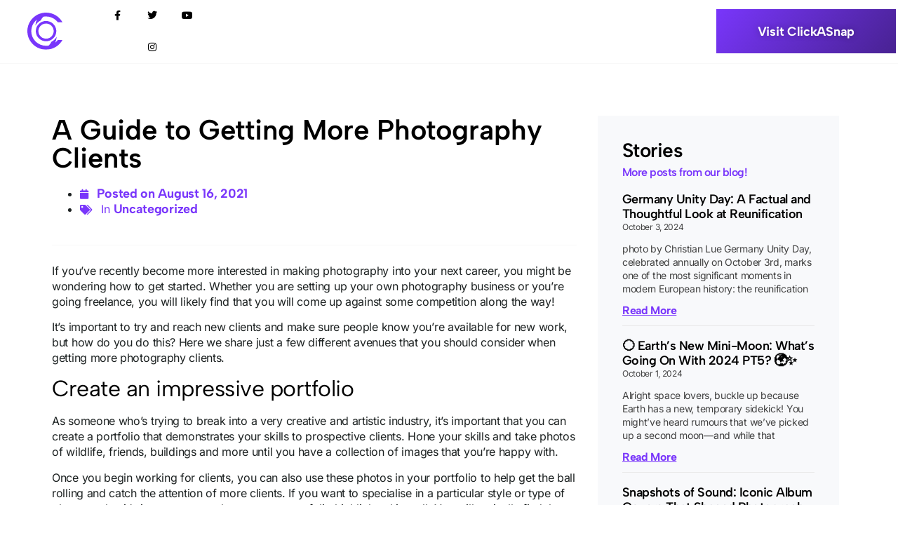

--- FILE ---
content_type: text/html; charset=UTF-8
request_url: https://blog.clickasnap.com/2021/08/16/a-guide-to-getting-more-photography-clients/
body_size: 16951
content:
<!doctype html>
<html lang="en-GB">
<head><style>img.lazy{min-height:1px}</style><link rel="preload" href="https://blog.clickasnap.com/wp-content/plugins/w3-total-cache/pub/js/lazyload.min.js" as="script">
	<meta charset="UTF-8">
		<meta name="viewport" content="width=device-width, initial-scale=1">
	<link rel="profile" href="https://gmpg.org/xfn/11">
	<meta name='robots' content='index, follow, max-image-preview:large, max-snippet:-1, max-video-preview:-1' />

	<!-- This site is optimized with the Yoast SEO Premium plugin v20.13 (Yoast SEO v24.5) - https://yoast.com/wordpress/plugins/seo/ -->
	<title>A Guide to Getting More Photography Clients - ClickASnap</title>
	<link rel="canonical" href="https://blog.clickasnap.com/2021/08/16/a-guide-to-getting-more-photography-clients/" />
	<meta property="og:locale" content="en_GB" />
	<meta property="og:type" content="article" />
	<meta property="og:title" content="A Guide to Getting More Photography Clients" />
	<meta property="og:description" content="If you’ve recently become more interested in making photography into your next career, you might be wondering how to get started. Whether you are setting up your own photography business or you’re going freelance, you will likely find that you will come up against some competition along the way! It’s important to try and reach [&hellip;]" />
	<meta property="og:url" content="https://blog.clickasnap.com/2021/08/16/a-guide-to-getting-more-photography-clients/" />
	<meta property="og:site_name" content="ClickASnap" />
	<meta property="article:published_time" content="2021-08-16T18:38:00+00:00" />
	<meta property="article:modified_time" content="2022-02-24T17:06:22+00:00" />
	<meta name="author" content="Clickasnap" />
	<meta name="twitter:card" content="summary_large_image" />
	<meta name="twitter:label1" content="Written by" />
	<meta name="twitter:data1" content="Clickasnap" />
	<meta name="twitter:label2" content="Estimated reading time" />
	<meta name="twitter:data2" content="3 minutes" />
	<script type="application/ld+json" class="yoast-schema-graph">{"@context":"https://schema.org","@graph":[{"@type":"Article","@id":"https://blog.clickasnap.com/2021/08/16/a-guide-to-getting-more-photography-clients/#article","isPartOf":{"@id":"https://blog.clickasnap.com/2021/08/16/a-guide-to-getting-more-photography-clients/"},"author":{"name":"Clickasnap","@id":"https://blog.clickasnap.com/#/schema/person/69c41a75c6830bcf72ac80627fe02cda"},"headline":"A Guide to Getting More Photography Clients","datePublished":"2021-08-16T18:38:00+00:00","dateModified":"2022-02-24T17:06:22+00:00","mainEntityOfPage":{"@id":"https://blog.clickasnap.com/2021/08/16/a-guide-to-getting-more-photography-clients/"},"wordCount":530,"commentCount":0,"publisher":{"@id":"https://blog.clickasnap.com/#organization"},"articleSection":["Uncategorized"],"inLanguage":"en-GB","potentialAction":[{"@type":"CommentAction","name":"Comment","target":["https://blog.clickasnap.com/2021/08/16/a-guide-to-getting-more-photography-clients/#respond"]}]},{"@type":"WebPage","@id":"https://blog.clickasnap.com/2021/08/16/a-guide-to-getting-more-photography-clients/","url":"https://blog.clickasnap.com/2021/08/16/a-guide-to-getting-more-photography-clients/","name":"A Guide to Getting More Photography Clients - ClickASnap","isPartOf":{"@id":"https://blog.clickasnap.com/#website"},"datePublished":"2021-08-16T18:38:00+00:00","dateModified":"2022-02-24T17:06:22+00:00","breadcrumb":{"@id":"https://blog.clickasnap.com/2021/08/16/a-guide-to-getting-more-photography-clients/#breadcrumb"},"inLanguage":"en-GB","potentialAction":[{"@type":"ReadAction","target":["https://blog.clickasnap.com/2021/08/16/a-guide-to-getting-more-photography-clients/"]}]},{"@type":"BreadcrumbList","@id":"https://blog.clickasnap.com/2021/08/16/a-guide-to-getting-more-photography-clients/#breadcrumb","itemListElement":[{"@type":"ListItem","position":1,"name":"Home","item":"https://blog.clickasnap.com/"},{"@type":"ListItem","position":2,"name":"A Guide to Getting More Photography Clients"}]},{"@type":"WebSite","@id":"https://blog.clickasnap.com/#website","url":"https://blog.clickasnap.com/","name":"ClickASnap","description":"","publisher":{"@id":"https://blog.clickasnap.com/#organization"},"potentialAction":[{"@type":"SearchAction","target":{"@type":"EntryPoint","urlTemplate":"https://blog.clickasnap.com/?s={search_term_string}"},"query-input":{"@type":"PropertyValueSpecification","valueRequired":true,"valueName":"search_term_string"}}],"inLanguage":"en-GB"},{"@type":"Organization","@id":"https://blog.clickasnap.com/#organization","name":"ClickASnap","url":"https://blog.clickasnap.com/","logo":{"@type":"ImageObject","inLanguage":"en-GB","@id":"https://blog.clickasnap.com/#/schema/logo/image/","url":"https://blog.clickasnap.com/wp-content/uploads/2024/03/cas-logo-update.svg","contentUrl":"https://blog.clickasnap.com/wp-content/uploads/2024/03/cas-logo-update.svg","width":128,"height":137,"caption":"ClickASnap"},"image":{"@id":"https://blog.clickasnap.com/#/schema/logo/image/"}},{"@type":"Person","@id":"https://blog.clickasnap.com/#/schema/person/69c41a75c6830bcf72ac80627fe02cda","name":"Clickasnap"}]}</script>
	<!-- / Yoast SEO Premium plugin. -->


<link rel="alternate" type="application/rss+xml" title="ClickASnap &raquo; Feed" href="https://blog.clickasnap.com/feed/" />
<link rel="alternate" type="application/rss+xml" title="ClickASnap &raquo; Comments Feed" href="https://blog.clickasnap.com/comments/feed/" />
<link rel="alternate" type="application/rss+xml" title="ClickASnap &raquo; A Guide to Getting More Photography Clients Comments Feed" href="https://blog.clickasnap.com/2021/08/16/a-guide-to-getting-more-photography-clients/feed/" />
<script>
window._wpemojiSettings = {"baseUrl":"https:\/\/s.w.org\/images\/core\/emoji\/15.0.3\/72x72\/","ext":".png","svgUrl":"https:\/\/s.w.org\/images\/core\/emoji\/15.0.3\/svg\/","svgExt":".svg","source":{"concatemoji":"https:\/\/blog.clickasnap.com\/wp-includes\/js\/wp-emoji-release.min.js?ver=6.5.7"}};
/*! This file is auto-generated */
!function(i,n){var o,s,e;function c(e){try{var t={supportTests:e,timestamp:(new Date).valueOf()};sessionStorage.setItem(o,JSON.stringify(t))}catch(e){}}function p(e,t,n){e.clearRect(0,0,e.canvas.width,e.canvas.height),e.fillText(t,0,0);var t=new Uint32Array(e.getImageData(0,0,e.canvas.width,e.canvas.height).data),r=(e.clearRect(0,0,e.canvas.width,e.canvas.height),e.fillText(n,0,0),new Uint32Array(e.getImageData(0,0,e.canvas.width,e.canvas.height).data));return t.every(function(e,t){return e===r[t]})}function u(e,t,n){switch(t){case"flag":return n(e,"\ud83c\udff3\ufe0f\u200d\u26a7\ufe0f","\ud83c\udff3\ufe0f\u200b\u26a7\ufe0f")?!1:!n(e,"\ud83c\uddfa\ud83c\uddf3","\ud83c\uddfa\u200b\ud83c\uddf3")&&!n(e,"\ud83c\udff4\udb40\udc67\udb40\udc62\udb40\udc65\udb40\udc6e\udb40\udc67\udb40\udc7f","\ud83c\udff4\u200b\udb40\udc67\u200b\udb40\udc62\u200b\udb40\udc65\u200b\udb40\udc6e\u200b\udb40\udc67\u200b\udb40\udc7f");case"emoji":return!n(e,"\ud83d\udc26\u200d\u2b1b","\ud83d\udc26\u200b\u2b1b")}return!1}function f(e,t,n){var r="undefined"!=typeof WorkerGlobalScope&&self instanceof WorkerGlobalScope?new OffscreenCanvas(300,150):i.createElement("canvas"),a=r.getContext("2d",{willReadFrequently:!0}),o=(a.textBaseline="top",a.font="600 32px Arial",{});return e.forEach(function(e){o[e]=t(a,e,n)}),o}function t(e){var t=i.createElement("script");t.src=e,t.defer=!0,i.head.appendChild(t)}"undefined"!=typeof Promise&&(o="wpEmojiSettingsSupports",s=["flag","emoji"],n.supports={everything:!0,everythingExceptFlag:!0},e=new Promise(function(e){i.addEventListener("DOMContentLoaded",e,{once:!0})}),new Promise(function(t){var n=function(){try{var e=JSON.parse(sessionStorage.getItem(o));if("object"==typeof e&&"number"==typeof e.timestamp&&(new Date).valueOf()<e.timestamp+604800&&"object"==typeof e.supportTests)return e.supportTests}catch(e){}return null}();if(!n){if("undefined"!=typeof Worker&&"undefined"!=typeof OffscreenCanvas&&"undefined"!=typeof URL&&URL.createObjectURL&&"undefined"!=typeof Blob)try{var e="postMessage("+f.toString()+"("+[JSON.stringify(s),u.toString(),p.toString()].join(",")+"));",r=new Blob([e],{type:"text/javascript"}),a=new Worker(URL.createObjectURL(r),{name:"wpTestEmojiSupports"});return void(a.onmessage=function(e){c(n=e.data),a.terminate(),t(n)})}catch(e){}c(n=f(s,u,p))}t(n)}).then(function(e){for(var t in e)n.supports[t]=e[t],n.supports.everything=n.supports.everything&&n.supports[t],"flag"!==t&&(n.supports.everythingExceptFlag=n.supports.everythingExceptFlag&&n.supports[t]);n.supports.everythingExceptFlag=n.supports.everythingExceptFlag&&!n.supports.flag,n.DOMReady=!1,n.readyCallback=function(){n.DOMReady=!0}}).then(function(){return e}).then(function(){var e;n.supports.everything||(n.readyCallback(),(e=n.source||{}).concatemoji?t(e.concatemoji):e.wpemoji&&e.twemoji&&(t(e.twemoji),t(e.wpemoji)))}))}((window,document),window._wpemojiSettings);
</script>
<style id='wp-emoji-styles-inline-css'>

	img.wp-smiley, img.emoji {
		display: inline !important;
		border: none !important;
		box-shadow: none !important;
		height: 1em !important;
		width: 1em !important;
		margin: 0 0.07em !important;
		vertical-align: -0.1em !important;
		background: none !important;
		padding: 0 !important;
	}
</style>
<link rel='stylesheet' id='wp-block-library-css' href='https://blog.clickasnap.com/wp-includes/css/dist/block-library/style.min.css?ver=6.5.7' media='all' />
<style id='classic-theme-styles-inline-css'>
/*! This file is auto-generated */
.wp-block-button__link{color:#fff;background-color:#32373c;border-radius:9999px;box-shadow:none;text-decoration:none;padding:calc(.667em + 2px) calc(1.333em + 2px);font-size:1.125em}.wp-block-file__button{background:#32373c;color:#fff;text-decoration:none}
</style>
<style id='global-styles-inline-css'>
body{--wp--preset--color--black: #000000;--wp--preset--color--cyan-bluish-gray: #abb8c3;--wp--preset--color--white: #ffffff;--wp--preset--color--pale-pink: #f78da7;--wp--preset--color--vivid-red: #cf2e2e;--wp--preset--color--luminous-vivid-orange: #ff6900;--wp--preset--color--luminous-vivid-amber: #fcb900;--wp--preset--color--light-green-cyan: #7bdcb5;--wp--preset--color--vivid-green-cyan: #00d084;--wp--preset--color--pale-cyan-blue: #8ed1fc;--wp--preset--color--vivid-cyan-blue: #0693e3;--wp--preset--color--vivid-purple: #9b51e0;--wp--preset--gradient--vivid-cyan-blue-to-vivid-purple: linear-gradient(135deg,rgba(6,147,227,1) 0%,rgb(155,81,224) 100%);--wp--preset--gradient--light-green-cyan-to-vivid-green-cyan: linear-gradient(135deg,rgb(122,220,180) 0%,rgb(0,208,130) 100%);--wp--preset--gradient--luminous-vivid-amber-to-luminous-vivid-orange: linear-gradient(135deg,rgba(252,185,0,1) 0%,rgba(255,105,0,1) 100%);--wp--preset--gradient--luminous-vivid-orange-to-vivid-red: linear-gradient(135deg,rgba(255,105,0,1) 0%,rgb(207,46,46) 100%);--wp--preset--gradient--very-light-gray-to-cyan-bluish-gray: linear-gradient(135deg,rgb(238,238,238) 0%,rgb(169,184,195) 100%);--wp--preset--gradient--cool-to-warm-spectrum: linear-gradient(135deg,rgb(74,234,220) 0%,rgb(151,120,209) 20%,rgb(207,42,186) 40%,rgb(238,44,130) 60%,rgb(251,105,98) 80%,rgb(254,248,76) 100%);--wp--preset--gradient--blush-light-purple: linear-gradient(135deg,rgb(255,206,236) 0%,rgb(152,150,240) 100%);--wp--preset--gradient--blush-bordeaux: linear-gradient(135deg,rgb(254,205,165) 0%,rgb(254,45,45) 50%,rgb(107,0,62) 100%);--wp--preset--gradient--luminous-dusk: linear-gradient(135deg,rgb(255,203,112) 0%,rgb(199,81,192) 50%,rgb(65,88,208) 100%);--wp--preset--gradient--pale-ocean: linear-gradient(135deg,rgb(255,245,203) 0%,rgb(182,227,212) 50%,rgb(51,167,181) 100%);--wp--preset--gradient--electric-grass: linear-gradient(135deg,rgb(202,248,128) 0%,rgb(113,206,126) 100%);--wp--preset--gradient--midnight: linear-gradient(135deg,rgb(2,3,129) 0%,rgb(40,116,252) 100%);--wp--preset--font-size--small: 13px;--wp--preset--font-size--medium: 20px;--wp--preset--font-size--large: 36px;--wp--preset--font-size--x-large: 42px;--wp--preset--spacing--20: 0.44rem;--wp--preset--spacing--30: 0.67rem;--wp--preset--spacing--40: 1rem;--wp--preset--spacing--50: 1.5rem;--wp--preset--spacing--60: 2.25rem;--wp--preset--spacing--70: 3.38rem;--wp--preset--spacing--80: 5.06rem;--wp--preset--shadow--natural: 6px 6px 9px rgba(0, 0, 0, 0.2);--wp--preset--shadow--deep: 12px 12px 50px rgba(0, 0, 0, 0.4);--wp--preset--shadow--sharp: 6px 6px 0px rgba(0, 0, 0, 0.2);--wp--preset--shadow--outlined: 6px 6px 0px -3px rgba(255, 255, 255, 1), 6px 6px rgba(0, 0, 0, 1);--wp--preset--shadow--crisp: 6px 6px 0px rgba(0, 0, 0, 1);}:where(.is-layout-flex){gap: 0.5em;}:where(.is-layout-grid){gap: 0.5em;}body .is-layout-flex{display: flex;}body .is-layout-flex{flex-wrap: wrap;align-items: center;}body .is-layout-flex > *{margin: 0;}body .is-layout-grid{display: grid;}body .is-layout-grid > *{margin: 0;}:where(.wp-block-columns.is-layout-flex){gap: 2em;}:where(.wp-block-columns.is-layout-grid){gap: 2em;}:where(.wp-block-post-template.is-layout-flex){gap: 1.25em;}:where(.wp-block-post-template.is-layout-grid){gap: 1.25em;}.has-black-color{color: var(--wp--preset--color--black) !important;}.has-cyan-bluish-gray-color{color: var(--wp--preset--color--cyan-bluish-gray) !important;}.has-white-color{color: var(--wp--preset--color--white) !important;}.has-pale-pink-color{color: var(--wp--preset--color--pale-pink) !important;}.has-vivid-red-color{color: var(--wp--preset--color--vivid-red) !important;}.has-luminous-vivid-orange-color{color: var(--wp--preset--color--luminous-vivid-orange) !important;}.has-luminous-vivid-amber-color{color: var(--wp--preset--color--luminous-vivid-amber) !important;}.has-light-green-cyan-color{color: var(--wp--preset--color--light-green-cyan) !important;}.has-vivid-green-cyan-color{color: var(--wp--preset--color--vivid-green-cyan) !important;}.has-pale-cyan-blue-color{color: var(--wp--preset--color--pale-cyan-blue) !important;}.has-vivid-cyan-blue-color{color: var(--wp--preset--color--vivid-cyan-blue) !important;}.has-vivid-purple-color{color: var(--wp--preset--color--vivid-purple) !important;}.has-black-background-color{background-color: var(--wp--preset--color--black) !important;}.has-cyan-bluish-gray-background-color{background-color: var(--wp--preset--color--cyan-bluish-gray) !important;}.has-white-background-color{background-color: var(--wp--preset--color--white) !important;}.has-pale-pink-background-color{background-color: var(--wp--preset--color--pale-pink) !important;}.has-vivid-red-background-color{background-color: var(--wp--preset--color--vivid-red) !important;}.has-luminous-vivid-orange-background-color{background-color: var(--wp--preset--color--luminous-vivid-orange) !important;}.has-luminous-vivid-amber-background-color{background-color: var(--wp--preset--color--luminous-vivid-amber) !important;}.has-light-green-cyan-background-color{background-color: var(--wp--preset--color--light-green-cyan) !important;}.has-vivid-green-cyan-background-color{background-color: var(--wp--preset--color--vivid-green-cyan) !important;}.has-pale-cyan-blue-background-color{background-color: var(--wp--preset--color--pale-cyan-blue) !important;}.has-vivid-cyan-blue-background-color{background-color: var(--wp--preset--color--vivid-cyan-blue) !important;}.has-vivid-purple-background-color{background-color: var(--wp--preset--color--vivid-purple) !important;}.has-black-border-color{border-color: var(--wp--preset--color--black) !important;}.has-cyan-bluish-gray-border-color{border-color: var(--wp--preset--color--cyan-bluish-gray) !important;}.has-white-border-color{border-color: var(--wp--preset--color--white) !important;}.has-pale-pink-border-color{border-color: var(--wp--preset--color--pale-pink) !important;}.has-vivid-red-border-color{border-color: var(--wp--preset--color--vivid-red) !important;}.has-luminous-vivid-orange-border-color{border-color: var(--wp--preset--color--luminous-vivid-orange) !important;}.has-luminous-vivid-amber-border-color{border-color: var(--wp--preset--color--luminous-vivid-amber) !important;}.has-light-green-cyan-border-color{border-color: var(--wp--preset--color--light-green-cyan) !important;}.has-vivid-green-cyan-border-color{border-color: var(--wp--preset--color--vivid-green-cyan) !important;}.has-pale-cyan-blue-border-color{border-color: var(--wp--preset--color--pale-cyan-blue) !important;}.has-vivid-cyan-blue-border-color{border-color: var(--wp--preset--color--vivid-cyan-blue) !important;}.has-vivid-purple-border-color{border-color: var(--wp--preset--color--vivid-purple) !important;}.has-vivid-cyan-blue-to-vivid-purple-gradient-background{background: var(--wp--preset--gradient--vivid-cyan-blue-to-vivid-purple) !important;}.has-light-green-cyan-to-vivid-green-cyan-gradient-background{background: var(--wp--preset--gradient--light-green-cyan-to-vivid-green-cyan) !important;}.has-luminous-vivid-amber-to-luminous-vivid-orange-gradient-background{background: var(--wp--preset--gradient--luminous-vivid-amber-to-luminous-vivid-orange) !important;}.has-luminous-vivid-orange-to-vivid-red-gradient-background{background: var(--wp--preset--gradient--luminous-vivid-orange-to-vivid-red) !important;}.has-very-light-gray-to-cyan-bluish-gray-gradient-background{background: var(--wp--preset--gradient--very-light-gray-to-cyan-bluish-gray) !important;}.has-cool-to-warm-spectrum-gradient-background{background: var(--wp--preset--gradient--cool-to-warm-spectrum) !important;}.has-blush-light-purple-gradient-background{background: var(--wp--preset--gradient--blush-light-purple) !important;}.has-blush-bordeaux-gradient-background{background: var(--wp--preset--gradient--blush-bordeaux) !important;}.has-luminous-dusk-gradient-background{background: var(--wp--preset--gradient--luminous-dusk) !important;}.has-pale-ocean-gradient-background{background: var(--wp--preset--gradient--pale-ocean) !important;}.has-electric-grass-gradient-background{background: var(--wp--preset--gradient--electric-grass) !important;}.has-midnight-gradient-background{background: var(--wp--preset--gradient--midnight) !important;}.has-small-font-size{font-size: var(--wp--preset--font-size--small) !important;}.has-medium-font-size{font-size: var(--wp--preset--font-size--medium) !important;}.has-large-font-size{font-size: var(--wp--preset--font-size--large) !important;}.has-x-large-font-size{font-size: var(--wp--preset--font-size--x-large) !important;}
.wp-block-navigation a:where(:not(.wp-element-button)){color: inherit;}
:where(.wp-block-post-template.is-layout-flex){gap: 1.25em;}:where(.wp-block-post-template.is-layout-grid){gap: 1.25em;}
:where(.wp-block-columns.is-layout-flex){gap: 2em;}:where(.wp-block-columns.is-layout-grid){gap: 2em;}
.wp-block-pullquote{font-size: 1.5em;line-height: 1.6;}
</style>
<link rel='stylesheet' id='dentons_digital-css' href='https://blog.clickasnap.com/wp-content/themes/hello-theme-child-master/dentonsdigital.css?ver=6.5.7' media='all' />
<link rel='stylesheet' id='hello-elementor-css' href='https://blog.clickasnap.com/wp-content/themes/hello-elementor/style.min.css?ver=2.6.1' media='all' />
<link rel='stylesheet' id='hello-elementor-child-css' href='https://blog.clickasnap.com/wp-content/themes/hello-theme-child-master/style.css?ver=1.0.0' media='all' />
<link rel='stylesheet' id='hello-elementor-theme-style-css' href='https://blog.clickasnap.com/wp-content/themes/hello-elementor/theme.min.css?ver=2.6.1' media='all' />
<link rel='stylesheet' id='elementor-icons-css' href='https://blog.clickasnap.com/wp-content/plugins/elementor/assets/lib/eicons/css/elementor-icons.min.css?ver=5.40.0' media='all' />
<link rel='stylesheet' id='elementor-frontend-css' href='https://blog.clickasnap.com/wp-content/plugins/elementor/assets/css/frontend.min.css?ver=3.29.2' media='all' />
<link rel='stylesheet' id='elementor-post-774-css' href='https://blog.clickasnap.com/wp-content/uploads/elementor/css/post-774.css?ver=1734651132' media='all' />
<link rel='stylesheet' id='elementor-pro-css' href='https://blog.clickasnap.com/wp-content/plugins/elementor-pro/assets/css/frontend.min.css?ver=3.20.3' media='all' />
<link rel='stylesheet' id='uael-frontend-css' href='https://blog.clickasnap.com/wp-content/plugins/ultimate-elementor/assets/min-css/uael-frontend.min.css?ver=1.42.0' media='all' />
<link rel='stylesheet' id='uael-teammember-social-icons-css' href='https://blog.clickasnap.com/wp-content/plugins/elementor/assets/css/widget-social-icons.min.css?ver=3.24.0' media='all' />
<link rel='stylesheet' id='uael-social-share-icons-brands-css' href='https://blog.clickasnap.com/wp-content/plugins/elementor/assets/lib/font-awesome/css/brands.css?ver=5.15.3' media='all' />
<link rel='stylesheet' id='uael-social-share-icons-fontawesome-css' href='https://blog.clickasnap.com/wp-content/plugins/elementor/assets/lib/font-awesome/css/fontawesome.css?ver=5.15.3' media='all' />
<link rel='stylesheet' id='uael-nav-menu-icons-css' href='https://blog.clickasnap.com/wp-content/plugins/elementor/assets/lib/font-awesome/css/solid.css?ver=5.15.3' media='all' />
<link rel='stylesheet' id='elementor-post-287-css' href='https://blog.clickasnap.com/wp-content/uploads/elementor/css/post-287.css?ver=1734651133' media='all' />
<link rel='stylesheet' id='elementor-post-290-css' href='https://blog.clickasnap.com/wp-content/uploads/elementor/css/post-290.css?ver=1734651133' media='all' />
<link rel='stylesheet' id='elementor-post-303-css' href='https://blog.clickasnap.com/wp-content/uploads/elementor/css/post-303.css?ver=1734696074' media='all' />
<link rel='stylesheet' id='elementor-post-547-css' href='https://blog.clickasnap.com/wp-content/uploads/elementor/css/post-547.css?ver=1734651133' media='all' />
<link rel='stylesheet' id='elementor-gf-local-albertsans-css' href='https://blog.clickasnap.com/wp-content/uploads/elementor/google-fonts/css/albertsans.css?ver=1742254291' media='all' />
<link rel='stylesheet' id='elementor-gf-local-inter-css' href='https://blog.clickasnap.com/wp-content/uploads/elementor/google-fonts/css/inter.css?ver=1742254294' media='all' />
<link rel='stylesheet' id='elementor-gf-local-intertight-css' href='https://blog.clickasnap.com/wp-content/uploads/elementor/google-fonts/css/intertight.css?ver=1742254297' media='all' />
<link rel='stylesheet' id='elementor-gf-local-mulish-css' href='https://blog.clickasnap.com/wp-content/uploads/elementor/google-fonts/css/mulish.css?ver=1742254299' media='all' />
<link rel='stylesheet' id='elementor-gf-local-nunito-css' href='https://blog.clickasnap.com/wp-content/uploads/elementor/google-fonts/css/nunito.css?ver=1742254613' media='all' />
<link rel='stylesheet' id='elementor-icons-shared-0-css' href='https://blog.clickasnap.com/wp-content/plugins/elementor/assets/lib/font-awesome/css/fontawesome.min.css?ver=5.15.3' media='all' />
<link rel='stylesheet' id='elementor-icons-fa-solid-css' href='https://blog.clickasnap.com/wp-content/plugins/elementor/assets/lib/font-awesome/css/solid.min.css?ver=5.15.3' media='all' />
<link rel='stylesheet' id='elementor-icons-fa-brands-css' href='https://blog.clickasnap.com/wp-content/plugins/elementor/assets/lib/font-awesome/css/brands.min.css?ver=5.15.3' media='all' />
<script src="https://blog.clickasnap.com/wp-includes/js/jquery/jquery.min.js?ver=3.7.1" id="jquery-core-js"></script>
<script src="https://blog.clickasnap.com/wp-includes/js/jquery/jquery-migrate.min.js?ver=3.4.1" id="jquery-migrate-js"></script>
<link rel="https://api.w.org/" href="https://blog.clickasnap.com/wp-json/" /><link rel="alternate" type="application/json" href="https://blog.clickasnap.com/wp-json/wp/v2/posts/3191" /><link rel="EditURI" type="application/rsd+xml" title="RSD" href="https://blog.clickasnap.com/xmlrpc.php?rsd" />
<meta name="generator" content="WordPress 6.5.7" />
<link rel='shortlink' href='https://blog.clickasnap.com/?p=3191' />
<link rel="alternate" type="application/json+oembed" href="https://blog.clickasnap.com/wp-json/oembed/1.0/embed?url=https%3A%2F%2Fblog.clickasnap.com%2F2021%2F08%2F16%2Fa-guide-to-getting-more-photography-clients%2F" />
<link rel="alternate" type="text/xml+oembed" href="https://blog.clickasnap.com/wp-json/oembed/1.0/embed?url=https%3A%2F%2Fblog.clickasnap.com%2F2021%2F08%2F16%2Fa-guide-to-getting-more-photography-clients%2F&#038;format=xml" />

		<script async src="https://www.googletagmanager.com/gtag/js?id=G-T6XPFEDJ74"></script>
		<script>
			window.dataLayer = window.dataLayer || [];
			function gtag(){dataLayer.push(arguments);}
			gtag('js', new Date());
			gtag('config', 'G-T6XPFEDJ74');
		</script>

	<meta name="generator" content="Elementor 3.29.2; features: additional_custom_breakpoints, e_local_google_fonts; settings: css_print_method-external, google_font-enabled, font_display-auto">
<script type='text/javascript'>
window.__lo_site_id = 325857;

            (function() {
                            var wa = document.createElement('script'); wa.type = 'text/javascript'; wa.async = true;
                            wa.src = 'https://d10lpsik1i8c69.cloudfront.net/w.js';
                            var s = document.getElementsByTagName('script')[0]; s.parentNode.insertBefore(wa, s);
              })();
            </script>
			<style>
				.e-con.e-parent:nth-of-type(n+4):not(.e-lazyloaded):not(.e-no-lazyload),
				.e-con.e-parent:nth-of-type(n+4):not(.e-lazyloaded):not(.e-no-lazyload) * {
					background-image: none !important;
				}
				@media screen and (max-height: 1024px) {
					.e-con.e-parent:nth-of-type(n+3):not(.e-lazyloaded):not(.e-no-lazyload),
					.e-con.e-parent:nth-of-type(n+3):not(.e-lazyloaded):not(.e-no-lazyload) * {
						background-image: none !important;
					}
				}
				@media screen and (max-height: 640px) {
					.e-con.e-parent:nth-of-type(n+2):not(.e-lazyloaded):not(.e-no-lazyload),
					.e-con.e-parent:nth-of-type(n+2):not(.e-lazyloaded):not(.e-no-lazyload) * {
						background-image: none !important;
					}
				}
			</style>
			<link rel="icon" href="https://blog.clickasnap.com/wp-content/uploads/2024/03/cas-logo-update-icon.svg" sizes="32x32" />
<link rel="icon" href="https://blog.clickasnap.com/wp-content/uploads/2024/03/cas-logo-update-icon.svg" sizes="192x192" />
<link rel="apple-touch-icon" href="https://blog.clickasnap.com/wp-content/uploads/2024/03/cas-logo-update-icon.svg" />
<meta name="msapplication-TileImage" content="https://blog.clickasnap.com/wp-content/uploads/2024/03/cas-logo-update-icon.svg" />
		<style id="wp-custom-css">
			ul, ol {
	padding-bottom: 15px;
}		</style>
		</head>
<body class="post-template-default single single-post postid-3191 single-format-standard wp-custom-logo elementor-default elementor-kit-774 elementor-page-303">


<a class="skip-link screen-reader-text" href="#content">
	Skip to content</a>

		<div data-elementor-type="header" data-elementor-id="287" class="elementor elementor-287 elementor-location-header" data-elementor-post-type="elementor_library">
					<section class="elementor-section elementor-top-section elementor-element elementor-element-28df32b elementor-section-content-middle elementor-section-full_width elementor-hidden-tablet elementor-hidden-mobile elementor-section-height-default elementor-section-height-default" data-id="28df32b" data-element_type="section" data-settings="{&quot;background_background&quot;:&quot;classic&quot;,&quot;sticky&quot;:&quot;top&quot;,&quot;sticky_on&quot;:[&quot;desktop&quot;,&quot;tablet&quot;,&quot;mobile&quot;],&quot;sticky_offset&quot;:0,&quot;sticky_effects_offset&quot;:0}">
						<div class="elementor-container elementor-column-gap-no">
					<div class="elementor-column elementor-col-25 elementor-top-column elementor-element elementor-element-fb32471" data-id="fb32471" data-element_type="column">
			<div class="elementor-widget-wrap elementor-element-populated">
						<div class="elementor-element elementor-element-e5f5566 elementor-widget elementor-widget-theme-site-logo elementor-widget-image" data-id="e5f5566" data-element_type="widget" data-widget_type="theme-site-logo.default">
				<div class="elementor-widget-container">
											<a href="https://blog.clickasnap.com">
			<img width="128" height="137" src="data:image/svg+xml,%3Csvg%20xmlns='http://www.w3.org/2000/svg'%20viewBox='0%200%20128%20137'%3E%3C/svg%3E" data-src="https://blog.clickasnap.com/wp-content/uploads/2024/03/cas-logo-update.svg" class="attachment-full size-full wp-image-7257 lazy" alt="" />				</a>
											</div>
				</div>
					</div>
		</div>
				<div class="elementor-column elementor-col-50 elementor-top-column elementor-element elementor-element-8c1d9b2" data-id="8c1d9b2" data-element_type="column">
			<div class="elementor-widget-wrap elementor-element-populated">
						<div class="elementor-element elementor-element-b0ed8d3 elementor-shape-square e-grid-align-mobile-center elementor-widget__width-initial elementor-grid-0 e-grid-align-center elementor-widget elementor-widget-social-icons" data-id="b0ed8d3" data-element_type="widget" data-widget_type="social-icons.default">
				<div class="elementor-widget-container">
							<div class="elementor-social-icons-wrapper elementor-grid" role="list">
							<span class="elementor-grid-item" role="listitem">
					<a class="elementor-icon elementor-social-icon elementor-social-icon-facebook-f elementor-repeater-item-5646027" href="https://www.facebook.com/clickasnap/" target="_blank">
						<span class="elementor-screen-only">Facebook-f</span>
						<i class="fab fa-facebook-f"></i>					</a>
				</span>
							<span class="elementor-grid-item" role="listitem">
					<a class="elementor-icon elementor-social-icon elementor-social-icon-twitter elementor-repeater-item-72bc942" href="https://twitter.com/ClickASnap_" target="_blank">
						<span class="elementor-screen-only">Twitter</span>
						<i class="fab fa-twitter"></i>					</a>
				</span>
							<span class="elementor-grid-item" role="listitem">
					<a class="elementor-icon elementor-social-icon elementor-social-icon-youtube elementor-repeater-item-4b27cd1" href="https://www.youtube.com/channel/UCP2mwNSmUHVt1IctOk7AAfw" target="_blank">
						<span class="elementor-screen-only">Youtube</span>
						<i class="fab fa-youtube"></i>					</a>
				</span>
							<span class="elementor-grid-item" role="listitem">
					<a class="elementor-icon elementor-social-icon elementor-social-icon-instagram elementor-repeater-item-0613a07" href="https://www.instagram.com/clickasnap/?hl=en" target="_blank">
						<span class="elementor-screen-only">Instagram</span>
						<i class="fab fa-instagram"></i>					</a>
				</span>
					</div>
						</div>
				</div>
					</div>
		</div>
				<div class="elementor-column elementor-col-25 elementor-top-column elementor-element elementor-element-dbfef16" data-id="dbfef16" data-element_type="column">
			<div class="elementor-widget-wrap elementor-element-populated">
						<div class="elementor-element elementor-element-9a2532b elementor-align-justify elementor-widget elementor-widget-button" data-id="9a2532b" data-element_type="widget" data-widget_type="button.default">
				<div class="elementor-widget-container">
									<div class="elementor-button-wrapper">
					<a class="elementor-button elementor-button-link elementor-size-sm" href="https://www.clickasnap.com/" target="_blank">
						<span class="elementor-button-content-wrapper">
									<span class="elementor-button-text">Visit ClickASnap</span>
					</span>
					</a>
				</div>
								</div>
				</div>
					</div>
		</div>
					</div>
		</section>
				<section class="elementor-section elementor-top-section elementor-element elementor-element-777204d elementor-section-content-middle elementor-hidden-desktop elementor-section-boxed elementor-section-height-default elementor-section-height-default" data-id="777204d" data-element_type="section">
						<div class="elementor-container elementor-column-gap-default">
					<div class="elementor-column elementor-col-33 elementor-top-column elementor-element elementor-element-e8b3f16" data-id="e8b3f16" data-element_type="column">
			<div class="elementor-widget-wrap elementor-element-populated">
						<div class="elementor-element elementor-element-354a996 elementor-widget elementor-widget-theme-site-logo elementor-widget-image" data-id="354a996" data-element_type="widget" data-widget_type="theme-site-logo.default">
				<div class="elementor-widget-container">
											<a href="https://blog.clickasnap.com">
			<img width="128" height="137" src="data:image/svg+xml,%3Csvg%20xmlns='http://www.w3.org/2000/svg'%20viewBox='0%200%20128%20137'%3E%3C/svg%3E" data-src="https://blog.clickasnap.com/wp-content/uploads/2024/03/cas-logo-update.svg" class="attachment-full size-full wp-image-7257 lazy" alt="" />				</a>
											</div>
				</div>
					</div>
		</div>
				<div class="elementor-column elementor-col-33 elementor-top-column elementor-element elementor-element-db19b18" data-id="db19b18" data-element_type="column">
			<div class="elementor-widget-wrap elementor-element-populated">
						<div class="elementor-element elementor-element-aef38b0 elementor-shape-square e-grid-align-mobile-center elementor-grid-0 e-grid-align-center elementor-widget elementor-widget-social-icons" data-id="aef38b0" data-element_type="widget" data-widget_type="social-icons.default">
				<div class="elementor-widget-container">
							<div class="elementor-social-icons-wrapper elementor-grid" role="list">
							<span class="elementor-grid-item" role="listitem">
					<a class="elementor-icon elementor-social-icon elementor-social-icon-facebook-f elementor-repeater-item-5646027" href="https://www.facebook.com/clickasnap/" target="_blank">
						<span class="elementor-screen-only">Facebook-f</span>
						<i class="fab fa-facebook-f"></i>					</a>
				</span>
							<span class="elementor-grid-item" role="listitem">
					<a class="elementor-icon elementor-social-icon elementor-social-icon-twitter elementor-repeater-item-72bc942" href="https://twitter.com/ClickASnap_" target="_blank">
						<span class="elementor-screen-only">Twitter</span>
						<i class="fab fa-twitter"></i>					</a>
				</span>
							<span class="elementor-grid-item" role="listitem">
					<a class="elementor-icon elementor-social-icon elementor-social-icon-youtube elementor-repeater-item-4b27cd1" href="https://www.youtube.com/channel/UCP2mwNSmUHVt1IctOk7AAfw" target="_blank">
						<span class="elementor-screen-only">Youtube</span>
						<i class="fab fa-youtube"></i>					</a>
				</span>
							<span class="elementor-grid-item" role="listitem">
					<a class="elementor-icon elementor-social-icon elementor-social-icon-instagram elementor-repeater-item-0613a07" href="https://www.instagram.com/clickasnap/?hl=en" target="_blank">
						<span class="elementor-screen-only">Instagram</span>
						<i class="fab fa-instagram"></i>					</a>
				</span>
					</div>
						</div>
				</div>
					</div>
		</div>
				<div class="elementor-column elementor-col-33 elementor-top-column elementor-element elementor-element-a186924" data-id="a186924" data-element_type="column">
			<div class="elementor-widget-wrap elementor-element-populated">
							</div>
		</div>
					</div>
		</section>
				</div>
				<div data-elementor-type="single" data-elementor-id="303" class="elementor elementor-303 elementor-location-single post-3191 post type-post status-publish format-standard hentry category-uncategorized" data-elementor-post-type="elementor_library">
					<section class="elementor-section elementor-top-section elementor-element elementor-element-a338d11 elementor-section-boxed elementor-section-height-default elementor-section-height-default" data-id="a338d11" data-element_type="section">
						<div class="elementor-container elementor-column-gap-default">
					<div class="elementor-column elementor-col-66 elementor-top-column elementor-element elementor-element-b989336" data-id="b989336" data-element_type="column">
			<div class="elementor-widget-wrap elementor-element-populated">
						<div class="elementor-element elementor-element-959213f elementor-widget elementor-widget-theme-post-title elementor-page-title elementor-widget-heading" data-id="959213f" data-element_type="widget" data-widget_type="theme-post-title.default">
				<div class="elementor-widget-container">
					<h1 class="elementor-heading-title elementor-size-default">A Guide to Getting More Photography Clients</h1>				</div>
				</div>
				<div class="elementor-element elementor-element-f667d1b elementor-mobile-align-center elementor-widget elementor-widget-post-info" data-id="f667d1b" data-element_type="widget" data-widget_type="post-info.default">
				<div class="elementor-widget-container">
							<ul class="elementor-inline-items elementor-icon-list-items elementor-post-info">
								<li class="elementor-icon-list-item elementor-repeater-item-ba9c996 elementor-inline-item" itemprop="datePublished">
						<a href="https://blog.clickasnap.com/2021/08/16/">
											<span class="elementor-icon-list-icon">
								<i aria-hidden="true" class="fas fa-calendar"></i>							</span>
									<span class="elementor-icon-list-text elementor-post-info__item elementor-post-info__item--type-date">
							<span class="elementor-post-info__item-prefix">Posted on</span>
										<time>August 16, 2021</time>					</span>
									</a>
				</li>
				<li class="elementor-icon-list-item elementor-repeater-item-6d5706a elementor-inline-item" itemprop="about">
										<span class="elementor-icon-list-icon">
								<i aria-hidden="true" class="fas fa-tags"></i>							</span>
									<span class="elementor-icon-list-text elementor-post-info__item elementor-post-info__item--type-terms">
							<span class="elementor-post-info__item-prefix">In </span>
										<span class="elementor-post-info__terms-list">
				<a href="https://blog.clickasnap.com/category/uncategorized/" class="elementor-post-info__terms-list-item">Uncategorized</a>				</span>
					</span>
								</li>
				</ul>
						</div>
				</div>
				<div class="elementor-element elementor-element-0e7db1e elementor-widget-divider--view-line elementor-widget elementor-widget-divider" data-id="0e7db1e" data-element_type="widget" data-widget_type="divider.default">
				<div class="elementor-widget-container">
							<div class="elementor-divider">
			<span class="elementor-divider-separator">
						</span>
		</div>
						</div>
				</div>
				<div class="elementor-element elementor-element-036ef0e elementor-widget elementor-widget-theme-post-content" data-id="036ef0e" data-element_type="widget" data-widget_type="theme-post-content.default">
				<div class="elementor-widget-container">
					
<p>If you’ve recently become more interested in making photography into your next career, you might be wondering how to get started. Whether you are setting up your own photography business or you’re going freelance, you will likely find that you will come up against some competition along the way!</p>



<p>It’s important to try and reach new clients and make sure people know you’re available for new work, but how do you do this? Here we share just a few different avenues that you should consider when getting more photography clients.</p>



<h2 class="wp-block-heading">Create an impressive portfolio</h2>



<p>As someone who’s trying to break into a very creative and artistic industry, it’s important that you can create a portfolio that demonstrates your skills to prospective clients. Hone your skills and take photos of wildlife, friends, buildings and more until you have a collection of images that you’re happy with.</p>



<p>Once you begin working for clients, you can also use these photos in your portfolio to help get the ball rolling and catch the attention of more clients. If you want to specialise in a particular style or type of photography, it’s important to make sure your portfolio highlights this well. You will typically find that many clients want to see previous work before agreeing to hire you, and without a portfolio you may struggle to wow your future customers.</p>



<h2 class="wp-block-heading">Share your photos online</h2>



<p>In today’s world, you risk missing out on new business if you don’t have an online presence. Platforms like ClickASnap are dedicated to helping you show off your images to other photography enthusiasts, widening your audience to people that will be genuinely interested in your work.</p>



<p>You can interact with other users, receive feedback on your work and even comment on other people’s images too, which can result in building a friendly network within the photography industry. What’s more, you’ll <a href="https://www.clickasnap.com/getpaid/">earn money every time someone views your image</a>!</p>



<h2 class="wp-block-heading">Understand your target market</h2>



<p>It can help to try and understand what type of clients you want, as this will determine your target market. You may want to specialise in corporate photoshoots for businesses, or you might be most interested in creating wedding and family photos. Whatever your passion, this can help you advertise your services accordingly and attract the right clients.</p>



<p>Brand and market yourself in a way that makes it easier for clients to find you, whether it’s through your business cards, social media profile or professional website.</p>



<h2 class="wp-block-heading">Volunteer at events</h2>



<p>Consider doing some free work to help get your photography skills noticed. It can be particularly helpful to offer your services for free at events, either in your local area or in your nearest big city. This can create a great platform for your photography, and it’ll be noticed by attendees, organisers and people in the related industry.</p>



<p>Look for local events and you might benefit from new clients coming forward as a result of your work. If it’s a charity event, you can also support a great cause and help out the organisation with free services.</p>
				</div>
				</div>
				<div class="elementor-element elementor-element-56a6b62 elementor-widget-divider--view-line elementor-widget elementor-widget-divider" data-id="56a6b62" data-element_type="widget" data-widget_type="divider.default">
				<div class="elementor-widget-container">
							<div class="elementor-divider">
			<span class="elementor-divider-separator">
						</span>
		</div>
						</div>
				</div>
				<div class="elementor-element elementor-element-510be43 elementor-widget elementor-widget-post-navigation" data-id="510be43" data-element_type="widget" data-widget_type="post-navigation.default">
				<div class="elementor-widget-container">
							<div class="elementor-post-navigation">
			<div class="elementor-post-navigation__prev elementor-post-navigation__link">
				<a href="https://blog.clickasnap.com/2021/08/09/how-to-level-up-your-photography-skills-2/" rel="prev"><span class="post-navigation__arrow-wrapper post-navigation__arrow-prev"><i class="fa fa-chevron-left" aria-hidden="true"></i><span class="elementor-screen-only">Prev</span></span><span class="elementor-post-navigation__link__prev"><span class="post-navigation__prev--label">Previous</span><span class="post-navigation__prev--title">How to Level Up Your Photography Skills</span></span></a>			</div>
						<div class="elementor-post-navigation__next elementor-post-navigation__link">
				<a href="https://blog.clickasnap.com/2021/08/23/how-to-get-the-most-out-of-posting-photos-online/" rel="next"><span class="elementor-post-navigation__link__next"><span class="post-navigation__next--label">Next</span><span class="post-navigation__next--title">How to Get the Most Out of Posting Photos Online</span></span><span class="post-navigation__arrow-wrapper post-navigation__arrow-next"><i class="fa fa-chevron-right" aria-hidden="true"></i><span class="elementor-screen-only">Next</span></span></a>			</div>
		</div>
						</div>
				</div>
				<div class="elementor-element elementor-element-6dfe8b7 elementor-widget-divider--view-line elementor-widget elementor-widget-divider" data-id="6dfe8b7" data-element_type="widget" data-widget_type="divider.default">
				<div class="elementor-widget-container">
							<div class="elementor-divider">
			<span class="elementor-divider-separator">
						</span>
		</div>
						</div>
				</div>
				<div class="elementor-element elementor-element-16d77d7 elementor-widget__width-initial elementor-widget-mobile__width-initial elementor-widget elementor-widget-heading" data-id="16d77d7" data-element_type="widget" data-widget_type="heading.default">
				<div class="elementor-widget-container">
					<h4 class="elementor-heading-title elementor-size-default">Share this post</h4>				</div>
				</div>
				<div class="elementor-element elementor-element-8a10b0f elementor-share-buttons--view-icon elementor-widget__width-initial elementor-widget-mobile__width-initial elementor-share-buttons--skin-minimal elementor-share-buttons--shape-rounded elementor-grid-0 elementor-share-buttons--color-official elementor-widget elementor-widget-share-buttons" data-id="8a10b0f" data-element_type="widget" data-widget_type="share-buttons.default">
				<div class="elementor-widget-container">
							<div class="elementor-grid">
								<div class="elementor-grid-item">
						<div
							class="elementor-share-btn elementor-share-btn_facebook"
							role="button"
							tabindex="0"
							aria-label="Share on facebook"
						>
															<span class="elementor-share-btn__icon">
								<i class="fab fa-facebook" aria-hidden="true"></i>							</span>
																				</div>
					</div>
									<div class="elementor-grid-item">
						<div
							class="elementor-share-btn elementor-share-btn_twitter"
							role="button"
							tabindex="0"
							aria-label="Share on twitter"
						>
															<span class="elementor-share-btn__icon">
								<i class="fab fa-twitter" aria-hidden="true"></i>							</span>
																				</div>
					</div>
									<div class="elementor-grid-item">
						<div
							class="elementor-share-btn elementor-share-btn_linkedin"
							role="button"
							tabindex="0"
							aria-label="Share on linkedin"
						>
															<span class="elementor-share-btn__icon">
								<i class="fab fa-linkedin" aria-hidden="true"></i>							</span>
																				</div>
					</div>
									<div class="elementor-grid-item">
						<div
							class="elementor-share-btn elementor-share-btn_pinterest"
							role="button"
							tabindex="0"
							aria-label="Share on pinterest"
						>
															<span class="elementor-share-btn__icon">
								<i class="fab fa-pinterest" aria-hidden="true"></i>							</span>
																				</div>
					</div>
						</div>
						</div>
				</div>
				<div class="elementor-element elementor-element-e5f56b1 elementor-widget-divider--view-line elementor-widget elementor-widget-divider" data-id="e5f56b1" data-element_type="widget" data-widget_type="divider.default">
				<div class="elementor-widget-container">
							<div class="elementor-divider">
			<span class="elementor-divider-separator">
						</span>
		</div>
						</div>
				</div>
				<div class="elementor-element elementor-element-5f2f03e elementor-widget elementor-widget-post-comments" data-id="5f2f03e" data-element_type="widget" data-widget_type="post-comments.theme_comments">
				<div class="elementor-widget-container">
					<section id="comments" class="comments-area">

	

	<div id="respond" class="comment-respond">
		<h2 id="reply-title" class="comment-reply-title">Leave a Reply</h2><form action="https://blog.clickasnap.com/wp-comments-post.php" method="post" id="commentform" class="comment-form" novalidate><p class="comment-notes"><span id="email-notes">Your email address will not be published.</span> <span class="required-field-message">Required fields are marked <span class="required">*</span></span></p><p class="comment-form-comment"><label for="comment">Comment <span class="required">*</span></label> <textarea id="comment" name="comment" cols="45" rows="8" maxlength="65525" required></textarea></p><p class="comment-form-author"><label for="author">Name <span class="required">*</span></label> <input id="author" name="author" type="text" value="" size="30" maxlength="245" autocomplete="name" required /></p>
<p class="comment-form-email"><label for="email">Email <span class="required">*</span></label> <input id="email" name="email" type="email" value="" size="30" maxlength="100" aria-describedby="email-notes" autocomplete="email" required /></p>
<p class="comment-form-url"><label for="url">Website</label> <input id="url" name="url" type="url" value="" size="30" maxlength="200" autocomplete="url" /></p>
<p class="form-submit"><input name="submit" type="submit" id="submit" class="submit" value="Post Comment" /> <input type='hidden' name='comment_post_ID' value='3191' id='comment_post_ID' />
<input type='hidden' name='comment_parent' id='comment_parent' value='0' />
</p><p style="display: none;"><input type="hidden" id="akismet_comment_nonce" name="akismet_comment_nonce" value="4b74ee15be" /></p><p style="display: none !important;" class="akismet-fields-container" data-prefix="ak_"><label>&#916;<textarea name="ak_hp_textarea" cols="45" rows="8" maxlength="100"></textarea></label><input type="hidden" id="ak_js_1" name="ak_js" value="185"/><script>document.getElementById( "ak_js_1" ).setAttribute( "value", ( new Date() ).getTime() );</script></p></form>	</div><!-- #respond -->
	
</section><!-- .comments-area -->
				</div>
				</div>
					</div>
		</div>
				<div class="elementor-column elementor-col-33 elementor-top-column elementor-element elementor-element-cf99c81" data-id="cf99c81" data-element_type="column" data-settings="{&quot;background_background&quot;:&quot;classic&quot;}">
			<div class="elementor-widget-wrap elementor-element-populated">
						<section class="elementor-section elementor-inner-section elementor-element elementor-element-9a57150 elementor-section-boxed elementor-section-height-default elementor-section-height-default" data-id="9a57150" data-element_type="section">
						<div class="elementor-container elementor-column-gap-default">
					<div class="elementor-column elementor-col-100 elementor-inner-column elementor-element elementor-element-1c84113" data-id="1c84113" data-element_type="column" data-settings="{&quot;background_background&quot;:&quot;classic&quot;}">
			<div class="elementor-widget-wrap elementor-element-populated">
						<div class="elementor-element elementor-element-b5255a3 elementor-widget elementor-widget-heading" data-id="b5255a3" data-element_type="widget" data-widget_type="heading.default">
				<div class="elementor-widget-container">
					<h3 class="elementor-heading-title elementor-size-default">Stories</h3>				</div>
				</div>
				<div class="elementor-element elementor-element-9076a4d elementor-widget elementor-widget-heading" data-id="9076a4d" data-element_type="widget" data-widget_type="heading.default">
				<div class="elementor-widget-container">
					<h6 class="elementor-heading-title elementor-size-default">More posts from our blog!</h6>				</div>
				</div>
				<div class="elementor-element elementor-element-55ee008 elementor-grid-1 elementor-posts--thumbnail-left elementor-grid-tablet-2 elementor-grid-mobile-1 elementor-widget elementor-widget-posts" data-id="55ee008" data-element_type="widget" data-settings="{&quot;classic_columns&quot;:&quot;1&quot;,&quot;classic_row_gap&quot;:{&quot;unit&quot;:&quot;px&quot;,&quot;size&quot;:18,&quot;sizes&quot;:[]},&quot;classic_columns_tablet&quot;:&quot;2&quot;,&quot;classic_columns_mobile&quot;:&quot;1&quot;,&quot;classic_row_gap_tablet&quot;:{&quot;unit&quot;:&quot;px&quot;,&quot;size&quot;:&quot;&quot;,&quot;sizes&quot;:[]},&quot;classic_row_gap_mobile&quot;:{&quot;unit&quot;:&quot;px&quot;,&quot;size&quot;:&quot;&quot;,&quot;sizes&quot;:[]}}" data-widget_type="posts.classic">
				<div class="elementor-widget-container">
							<div class="elementor-posts-container elementor-posts elementor-posts--skin-classic elementor-grid">
				<article class="elementor-post elementor-grid-item post-7499 post type-post status-publish format-standard hentry category-news">
				<div class="elementor-post__text">
				<h3 class="elementor-post__title">
			<a href="https://blog.clickasnap.com/2024/10/03/germany-unity-day-a-factual-and-thoughtful-look-at-reunification/" >
				Germany Unity Day: A Factual and Thoughtful Look at Reunification			</a>
		</h3>
				<div class="elementor-post__meta-data">
					<span class="elementor-post-date">
			October 3, 2024		</span>
				</div>
				<div class="elementor-post__excerpt">
			<p>photo by Christian Lue Germany Unity Day, celebrated annually on October 3rd, marks one of the most significant moments in modern European history: the reunification</p>
		</div>
		
		<a class="elementor-post__read-more" href="https://blog.clickasnap.com/2024/10/03/germany-unity-day-a-factual-and-thoughtful-look-at-reunification/" aria-label="Read more about Germany Unity Day: A Factual and Thoughtful Look at Reunification" tabindex="-1" >
			Read More		</a>

				</div>
				</article>
				<article class="elementor-post elementor-grid-item post-7493 post type-post status-publish format-standard hentry category-news">
				<div class="elementor-post__text">
				<h3 class="elementor-post__title">
			<a href="https://blog.clickasnap.com/2024/10/01/%f0%9f%8c%95-earths-new-mini-moon-whats-going-on-with-2024-pt5-%f0%9f%8c%8d%e2%9c%a8/" >
				🌕 Earth’s New Mini-Moon: What’s Going On With 2024 PT5? 🌍✨			</a>
		</h3>
				<div class="elementor-post__meta-data">
					<span class="elementor-post-date">
			October 1, 2024		</span>
				</div>
				<div class="elementor-post__excerpt">
			<p>Alright space lovers, buckle up because Earth has a new, temporary sidekick! You might’ve heard rumours that we’ve picked up a second moon—and while that</p>
		</div>
		
		<a class="elementor-post__read-more" href="https://blog.clickasnap.com/2024/10/01/%f0%9f%8c%95-earths-new-mini-moon-whats-going-on-with-2024-pt5-%f0%9f%8c%8d%e2%9c%a8/" aria-label="Read more about 🌕 Earth’s New Mini-Moon: What’s Going On With 2024 PT5? 🌍✨" tabindex="-1" >
			Read More		</a>

				</div>
				</article>
				<article class="elementor-post elementor-grid-item post-7480 post type-post status-publish format-standard hentry category-news">
				<div class="elementor-post__text">
				<h3 class="elementor-post__title">
			<a href="https://blog.clickasnap.com/2024/09/25/snapshots-of-sound-iconic-album-covers-that-shaped-photography/" >
				Snapshots of Sound: Iconic Album Covers That Shaped Photography			</a>
		</h3>
				<div class="elementor-post__meta-data">
					<span class="elementor-post-date">
			September 25, 2024		</span>
				</div>
				<div class="elementor-post__excerpt">
			<p>As photographers, we know that a single image can become iconic, shaping culture, evoking emotions, and—if you’re lucky—becoming timeless. And speaking of timeless images, this</p>
		</div>
		
		<a class="elementor-post__read-more" href="https://blog.clickasnap.com/2024/09/25/snapshots-of-sound-iconic-album-covers-that-shaped-photography/" aria-label="Read more about Snapshots of Sound: Iconic Album Covers That Shaped Photography" tabindex="-1" >
			Read More		</a>

				</div>
				</article>
				<article class="elementor-post elementor-grid-item post-7476 post type-post status-publish format-standard hentry category-news">
				<div class="elementor-post__text">
				<h3 class="elementor-post__title">
			<a href="https://blog.clickasnap.com/2024/09/23/beauty-in-the-not-very-extraordinary/" >
				Beauty in the Not Very Extraordinary.			</a>
		</h3>
				<div class="elementor-post__meta-data">
					<span class="elementor-post-date">
			September 23, 2024		</span>
				</div>
				<div class="elementor-post__excerpt">
			<p>As photographers, we often find ourselves chasing the extraordinary—the grand landscapes, the perfect sunsets, the dramatic moments that take our breath away. But more often</p>
		</div>
		
		<a class="elementor-post__read-more" href="https://blog.clickasnap.com/2024/09/23/beauty-in-the-not-very-extraordinary/" aria-label="Read more about Beauty in the Not Very Extraordinary." tabindex="-1" >
			Read More		</a>

				</div>
				</article>
				</div>
		
						</div>
				</div>
					</div>
		</div>
					</div>
		</section>
				<section class="elementor-section elementor-inner-section elementor-element elementor-element-f209615 elementor-section-height-min-height elementor-section-boxed elementor-section-height-default" data-id="f209615" data-element_type="section">
						<div class="elementor-container elementor-column-gap-default">
					<div class="elementor-column elementor-col-100 elementor-inner-column elementor-element elementor-element-73fb3a4" data-id="73fb3a4" data-element_type="column" data-settings="{&quot;background_background&quot;:&quot;classic&quot;}">
			<div class="elementor-widget-wrap elementor-element-populated">
						<div class="elementor-element elementor-element-b431218 elementor-widget elementor-widget-heading" data-id="b431218" data-element_type="widget" data-widget_type="heading.default">
				<div class="elementor-widget-container">
					<h3 class="elementor-heading-title elementor-size-default">Looking for something?</h3>				</div>
				</div>
				<div class="elementor-element elementor-element-63cb51d elementor-widget elementor-widget-heading" data-id="63cb51d" data-element_type="widget" data-widget_type="heading.default">
				<div class="elementor-widget-container">
					<h6 class="elementor-heading-title elementor-size-default">Search our blog</h6>				</div>
				</div>
				<div class="elementor-element elementor-element-f2e1394 elementor-search-form--skin-minimal elementor-widget elementor-widget-search-form" data-id="f2e1394" data-element_type="widget" data-settings="{&quot;skin&quot;:&quot;minimal&quot;}" data-widget_type="search-form.default">
				<div class="elementor-widget-container">
							<search role="search">
			<form class="elementor-search-form" action="https://blog.clickasnap.com" method="get">
												<div class="elementor-search-form__container">
					<label class="elementor-screen-only" for="elementor-search-form-f2e1394">Search</label>

											<div class="elementor-search-form__icon">
							<i aria-hidden="true" class="fas fa-search"></i>							<span class="elementor-screen-only">Search</span>
						</div>
					
					<input id="elementor-search-form-f2e1394" placeholder="Search for tips, guides, stories and more..." class="elementor-search-form__input" type="search" name="s" value="">
					
					
									</div>
			</form>
		</search>
						</div>
				</div>
					</div>
		</div>
					</div>
		</section>
				<section class="elementor-section elementor-inner-section elementor-element elementor-element-2b7ace9 elementor-section-boxed elementor-section-height-default elementor-section-height-default" data-id="2b7ace9" data-element_type="section" data-settings="{&quot;sticky&quot;:&quot;top&quot;,&quot;sticky_on&quot;:[&quot;desktop&quot;],&quot;sticky_offset&quot;:100,&quot;sticky_effects_offset&quot;:10,&quot;sticky_parent&quot;:&quot;yes&quot;}">
						<div class="elementor-container elementor-column-gap-default">
					<div class="elementor-column elementor-col-100 elementor-inner-column elementor-element elementor-element-ba88cd1" data-id="ba88cd1" data-element_type="column" data-settings="{&quot;background_background&quot;:&quot;classic&quot;}">
			<div class="elementor-widget-wrap elementor-element-populated">
						<div class="elementor-element elementor-element-d0f9bc7 elementor-widget elementor-widget-heading" data-id="d0f9bc7" data-element_type="widget" data-widget_type="heading.default">
				<div class="elementor-widget-container">
					<h3 class="elementor-heading-title elementor-size-default">Blog</h3>				</div>
				</div>
				<div class="elementor-element elementor-element-a8addd9 elementor-widget elementor-widget-heading" data-id="a8addd9" data-element_type="widget" data-widget_type="heading.default">
				<div class="elementor-widget-container">
					<h6 class="elementor-heading-title elementor-size-default">Choose from our categories</h6>				</div>
				</div>
				<div class="elementor-element elementor-element-a762109 elementor-widget elementor-widget-wp-widget-categories" data-id="a762109" data-element_type="widget" data-widget_type="wp-widget-categories.default">
				<div class="elementor-widget-container">
					<h5>Categories</h5><form action="https://blog.clickasnap.com" method="get"><label class="screen-reader-text" for="cat">Categories</label><select  name='cat' id='cat' class='postform'>
	<option value='-1'>Select Category</option>
	<option class="level-0" value="421">Astrophotography&nbsp;&nbsp;(10)</option>
	<option class="level-0" value="1">Blog&nbsp;&nbsp;(12)</option>
	<option class="level-0" value="323">ClickASnap&nbsp;&nbsp;(37)</option>
	<option class="level-1" value="324">&nbsp;&nbsp;&nbsp;Captured With Lily&nbsp;&nbsp;(6)</option>
	<option class="level-1" value="326">&nbsp;&nbsp;&nbsp;Photography&nbsp;&nbsp;(8)</option>
	<option class="level-0" value="351">Clickasnap features&nbsp;&nbsp;(10)</option>
	<option class="level-0" value="350">ClickASnap Tutorials&nbsp;&nbsp;(24)</option>
	<option class="level-0" value="424">Competitions&nbsp;&nbsp;(8)</option>
	<option class="level-0" value="342">Darktabletutorials&nbsp;&nbsp;(11)</option>
	<option class="level-0" value="408">Equipment Reviews&nbsp;&nbsp;(7)</option>
	<option class="level-0" value="369">Featured photographers&nbsp;&nbsp;(5)</option>
	<option class="level-0" value="669">Film Photography&nbsp;&nbsp;(1)</option>
	<option class="level-0" value="361">Guest Posts&nbsp;&nbsp;(41)</option>
	<option class="level-0" value="332">Marketing&nbsp;&nbsp;(17)</option>
	<option class="level-0" value="610">Mobile phone photography&nbsp;&nbsp;(2)</option>
	<option class="level-0" value="345">Money&nbsp;&nbsp;(4)</option>
	<option class="level-0" value="40">News&nbsp;&nbsp;(96)</option>
	<option class="level-0" value="665">Out &amp; about photography&nbsp;&nbsp;(1)</option>
	<option class="level-0" value="331">Photography tutorials&nbsp;&nbsp;(67)</option>
	<option class="level-0" value="353">Photoshop tutorials&nbsp;&nbsp;(26)</option>
	<option class="level-0" value="468">Promotion&nbsp;&nbsp;(8)</option>
	<option class="level-0" value="327">Quarterly updates&nbsp;&nbsp;(1)</option>
	<option class="level-0" value="542">Real time competitions!&nbsp;&nbsp;(1)</option>
	<option class="level-0" value="347">Site updates&nbsp;&nbsp;(61)</option>
	<option class="level-0" value="336">Stories&nbsp;&nbsp;(11)</option>
	<option class="level-0" value="362">Street Photography&nbsp;&nbsp;(4)</option>
	<option class="level-0" value="337">Technology&nbsp;&nbsp;(28)</option>
	<option class="level-0" value="325">Thinkpieces&nbsp;&nbsp;(4)</option>
	<option class="level-0" value="328">Tips and Tricks&nbsp;&nbsp;(46)</option>
	<option class="level-0" value="363">Travel photography&nbsp;&nbsp;(2)</option>
	<option class="level-0" value="322">Uncategorized&nbsp;&nbsp;(64)</option>
</select>
</form><script>
(function() {
	var dropdown = document.getElementById( "cat" );
	function onCatChange() {
		if ( dropdown.options[ dropdown.selectedIndex ].value > 0 ) {
			dropdown.parentNode.submit();
		}
	}
	dropdown.onchange = onCatChange;
})();
</script>
				</div>
				</div>
					</div>
		</div>
					</div>
		</section>
					</div>
		</div>
					</div>
		</section>
				</div>
				<div data-elementor-type="footer" data-elementor-id="290" class="elementor elementor-290 elementor-location-footer" data-elementor-post-type="elementor_library">
					<section class="elementor-section elementor-top-section elementor-element elementor-element-28bde1d elementor-section-boxed elementor-section-height-default elementor-section-height-default" data-id="28bde1d" data-element_type="section">
						<div class="elementor-container elementor-column-gap-default">
					<div class="elementor-column elementor-col-100 elementor-top-column elementor-element elementor-element-36d3ebc" data-id="36d3ebc" data-element_type="column">
			<div class="elementor-widget-wrap elementor-element-populated">
						<div class="elementor-element elementor-element-1cc6921 elementor-widget elementor-widget-theme-site-logo elementor-widget-image" data-id="1cc6921" data-element_type="widget" data-widget_type="theme-site-logo.default">
				<div class="elementor-widget-container">
											<a href="https://blog.clickasnap.com">
			<img width="128" height="137" src="data:image/svg+xml,%3Csvg%20xmlns='http://www.w3.org/2000/svg'%20viewBox='0%200%20128%20137'%3E%3C/svg%3E" data-src="https://blog.clickasnap.com/wp-content/uploads/2024/03/cas-logo-update.svg" class="attachment-full size-full wp-image-7257 lazy" alt="" />				</a>
											</div>
				</div>
				<div class="elementor-element elementor-element-6db8549 elementor-widget elementor-widget-text-editor" data-id="6db8549" data-element_type="widget" data-widget_type="text-editor.default">
				<div class="elementor-widget-container">
									<p>©<span id="currentDate">&nbsp;</span>ClickASnap. All rights reserved.</p>								</div>
				</div>
				<div class="elementor-element elementor-element-919cd12 elementor-view-default elementor-widget elementor-widget-icon" data-id="919cd12" data-element_type="widget" data-widget_type="icon.default">
				<div class="elementor-widget-container">
							<div class="elementor-icon-wrapper">
			<a class="elementor-icon elementor-animation-grow" href="#top">
			<i aria-hidden="true" class="fas fa-chevron-up"></i>			</a>
		</div>
						</div>
				</div>
					</div>
		</div>
					</div>
		</section>
				</div>
		
				<script type="text/javascript">
				(function() {
					// Global page view and session tracking for UAEL Modal Popup feature
					try {
						// Session tracking: increment if this is a new session
						
						// Check if any popup on this page uses current page tracking
						var hasCurrentPageTracking = false;
						var currentPagePopups = [];
						// Check all modal popups on this page for current page tracking
						if (typeof jQuery !== 'undefined') {
							jQuery('.uael-modal-parent-wrapper').each(function() {
								var scope = jQuery(this).data('page-views-scope');
								var enabled = jQuery(this).data('page-views-enabled');
								var popupId = jQuery(this).attr('id').replace('-overlay', '');	
								if (enabled === 'yes' && scope === 'current') {
									hasCurrentPageTracking = true;
									currentPagePopups.push(popupId);
								}
							});
						}
						// Global tracking: ALWAYS increment if ANY popup on the site uses global tracking
												// Current page tracking: increment per-page counters
						if (hasCurrentPageTracking && currentPagePopups.length > 0) {
							var currentUrl = window.location.href;
							var urlKey = 'uael_page_views_' + btoa(currentUrl).replace(/[^a-zA-Z0-9]/g, '').substring(0, 50);
							var currentPageViews = parseInt(localStorage.getItem(urlKey) || '0');
							currentPageViews++;
							localStorage.setItem(urlKey, currentPageViews.toString());
							// Store URL mapping for each popup
							for (var i = 0; i < currentPagePopups.length; i++) {
								var popupUrlKey = 'uael_popup_' + currentPagePopups[i] + '_url_key';
								localStorage.setItem(popupUrlKey, urlKey);
							}
						}
					} catch (e) {
						// Silently fail if localStorage is not available
					}
				})();
				</script>
						<div data-elementor-type="popup" data-elementor-id="547" class="elementor elementor-547 elementor-location-popup" data-elementor-settings="{&quot;entrance_animation&quot;:&quot;fadeIn&quot;,&quot;entrance_animation_duration&quot;:{&quot;unit&quot;:&quot;px&quot;,&quot;size&quot;:1.2,&quot;sizes&quot;:[]},&quot;a11y_navigation&quot;:&quot;yes&quot;,&quot;triggers&quot;:[],&quot;timing&quot;:[]}" data-elementor-post-type="elementor_library">
					<section class="elementor-section elementor-top-section elementor-element elementor-element-6cc43f15 elementor-section-boxed elementor-section-height-default elementor-section-height-default" data-id="6cc43f15" data-element_type="section">
						<div class="elementor-container elementor-column-gap-default">
					<div class="elementor-column elementor-col-100 elementor-top-column elementor-element elementor-element-5a809db2" data-id="5a809db2" data-element_type="column">
			<div class="elementor-widget-wrap elementor-element-populated">
						<div class="elementor-element elementor-element-526d01c elementor-widget elementor-widget-heading" data-id="526d01c" data-element_type="widget" data-widget_type="heading.default">
				<div class="elementor-widget-container">
					<h1 class="elementor-heading-title elementor-size-default">Get in Touch</h1>				</div>
				</div>
				<div class="elementor-element elementor-element-236acfd elementor-align-center elementor-widget elementor-widget-button" data-id="236acfd" data-element_type="widget" data-widget_type="button.default">
				<div class="elementor-widget-container">
									<div class="elementor-button-wrapper">
					<a class="elementor-button elementor-button-link elementor-size-sm" href="#elementor-action%3Aaction%3Dpopup%3Aclose%26settings%3DeyJkb19ub3Rfc2hvd19hZ2FpbiI6IiJ9">
						<span class="elementor-button-content-wrapper">
									<span class="elementor-button-text">Close</span>
					</span>
					</a>
				</div>
								</div>
				</div>
					</div>
		</div>
					</div>
		</section>
				</div>
					<script>
				const lazyloadRunObserver = () => {
					const lazyloadBackgrounds = document.querySelectorAll( `.e-con.e-parent:not(.e-lazyloaded)` );
					const lazyloadBackgroundObserver = new IntersectionObserver( ( entries ) => {
						entries.forEach( ( entry ) => {
							if ( entry.isIntersecting ) {
								let lazyloadBackground = entry.target;
								if( lazyloadBackground ) {
									lazyloadBackground.classList.add( 'e-lazyloaded' );
								}
								lazyloadBackgroundObserver.unobserve( entry.target );
							}
						});
					}, { rootMargin: '200px 0px 200px 0px' } );
					lazyloadBackgrounds.forEach( ( lazyloadBackground ) => {
						lazyloadBackgroundObserver.observe( lazyloadBackground );
					} );
				};
				const events = [
					'DOMContentLoaded',
					'elementor/lazyload/observe',
				];
				events.forEach( ( event ) => {
					document.addEventListener( event, lazyloadRunObserver );
				} );
			</script>
			<link rel='stylesheet' id='widget-image-css' href='https://blog.clickasnap.com/wp-content/plugins/elementor/assets/css/widget-image.min.css?ver=3.29.2' media='all' />
<link rel='stylesheet' id='widget-social-icons-css' href='https://blog.clickasnap.com/wp-content/plugins/elementor/assets/css/widget-social-icons.min.css?ver=3.29.2' media='all' />
<link rel='stylesheet' id='e-apple-webkit-css' href='https://blog.clickasnap.com/wp-content/plugins/elementor/assets/css/conditionals/apple-webkit.min.css?ver=3.29.2' media='all' />
<link rel='stylesheet' id='widget-heading-css' href='https://blog.clickasnap.com/wp-content/plugins/elementor/assets/css/widget-heading.min.css?ver=3.29.2' media='all' />
<link rel='stylesheet' id='elementor-icons-fa-regular-css' href='https://blog.clickasnap.com/wp-content/plugins/elementor/assets/lib/font-awesome/css/regular.min.css?ver=5.15.3' media='all' />
<link rel='stylesheet' id='widget-divider-css' href='https://blog.clickasnap.com/wp-content/plugins/elementor/assets/css/widget-divider.min.css?ver=3.29.2' media='all' />
<link rel='stylesheet' id='swiper-css' href='https://blog.clickasnap.com/wp-content/plugins/elementor/assets/lib/swiper/v8/css/swiper.min.css?ver=8.4.5' media='all' />
<link rel='stylesheet' id='e-swiper-css' href='https://blog.clickasnap.com/wp-content/plugins/elementor/assets/css/conditionals/e-swiper.min.css?ver=3.29.2' media='all' />
<link rel='stylesheet' id='widget-text-editor-css' href='https://blog.clickasnap.com/wp-content/plugins/elementor/assets/css/widget-text-editor.min.css?ver=3.29.2' media='all' />
<link rel='stylesheet' id='e-animation-grow-css' href='https://blog.clickasnap.com/wp-content/plugins/elementor/assets/lib/animations/styles/e-animation-grow.min.css?ver=3.29.2' media='all' />
<link rel='stylesheet' id='e-animation-fadeIn-css' href='https://blog.clickasnap.com/wp-content/plugins/elementor/assets/lib/animations/styles/fadeIn.min.css?ver=3.29.2' media='all' />
<script src="https://blog.clickasnap.com/wp-content/themes/hello-theme-child-master/assets/dentonsdigital.js?ver=0.0.1" id="dentons-js-js"></script>
<script src="https://blog.clickasnap.com/wp-content/plugins/elementor-pro/assets/lib/smartmenus/jquery.smartmenus.min.js?ver=1.2.1" id="smartmenus-js"></script>
<script src="https://blog.clickasnap.com/wp-content/plugins/elementor/assets/js/webpack.runtime.min.js?ver=3.29.2" id="elementor-webpack-runtime-js"></script>
<script src="https://blog.clickasnap.com/wp-content/plugins/elementor/assets/js/frontend-modules.min.js?ver=3.29.2" id="elementor-frontend-modules-js"></script>
<script src="https://blog.clickasnap.com/wp-includes/js/jquery/ui/core.min.js?ver=1.13.2" id="jquery-ui-core-js"></script>
<script id="elementor-frontend-js-before">
var elementorFrontendConfig = {"environmentMode":{"edit":false,"wpPreview":false,"isScriptDebug":false},"i18n":{"shareOnFacebook":"Share on Facebook","shareOnTwitter":"Share on Twitter","pinIt":"Pin it","download":"Download","downloadImage":"Download image","fullscreen":"Fullscreen","zoom":"Zoom","share":"Share","playVideo":"Play Video","previous":"Previous","next":"Next","close":"Close","a11yCarouselPrevSlideMessage":"Previous slide","a11yCarouselNextSlideMessage":"Next slide","a11yCarouselFirstSlideMessage":"This is the first slide","a11yCarouselLastSlideMessage":"This is the last slide","a11yCarouselPaginationBulletMessage":"Go to slide"},"is_rtl":false,"breakpoints":{"xs":0,"sm":480,"md":768,"lg":1025,"xl":1440,"xxl":1600},"responsive":{"breakpoints":{"mobile":{"label":"Mobile Portrait","value":767,"default_value":767,"direction":"max","is_enabled":true},"mobile_extra":{"label":"Mobile Landscape","value":880,"default_value":880,"direction":"max","is_enabled":false},"tablet":{"label":"Tablet Portrait","value":1024,"default_value":1024,"direction":"max","is_enabled":true},"tablet_extra":{"label":"Tablet Landscape","value":1200,"default_value":1200,"direction":"max","is_enabled":false},"laptop":{"label":"Laptop","value":1366,"default_value":1366,"direction":"max","is_enabled":false},"widescreen":{"label":"Widescreen","value":2400,"default_value":2400,"direction":"min","is_enabled":false}},"hasCustomBreakpoints":false},"version":"3.29.2","is_static":false,"experimentalFeatures":{"additional_custom_breakpoints":true,"e_local_google_fonts":true,"theme_builder_v2":true,"editor_v2":true,"home_screen":true,"cloud-library":true,"e_opt_in_v4_page":true,"notes":true,"form-submissions":true},"urls":{"assets":"https:\/\/blog.clickasnap.com\/wp-content\/plugins\/elementor\/assets\/","ajaxurl":"https:\/\/blog.clickasnap.com\/wp-admin\/admin-ajax.php","uploadUrl":"https:\/\/blog.clickasnap.com\/wp-content\/uploads"},"nonces":{"floatingButtonsClickTracking":"9461f862f2"},"swiperClass":"swiper","settings":{"page":[],"editorPreferences":[]},"kit":{"active_breakpoints":["viewport_mobile","viewport_tablet"],"global_image_lightbox":"yes","lightbox_enable_counter":"yes","lightbox_enable_fullscreen":"yes","lightbox_enable_zoom":"yes","lightbox_enable_share":"yes"},"post":{"id":3191,"title":"A%20Guide%20to%20Getting%20More%20Photography%20Clients%20-%20ClickASnap","excerpt":"","featuredImage":false}};
</script>
<script src="https://blog.clickasnap.com/wp-content/plugins/elementor/assets/js/frontend.min.js?ver=3.29.2" id="elementor-frontend-js"></script>
<script src="https://blog.clickasnap.com/wp-includes/js/imagesloaded.min.js?ver=5.0.0" id="imagesloaded-js"></script>
<script defer src="https://blog.clickasnap.com/wp-content/plugins/akismet/_inc/akismet-frontend.js?ver=1762990199" id="akismet-frontend-js"></script>
<script src="https://blog.clickasnap.com/wp-content/plugins/elementor/assets/lib/swiper/v8/swiper.min.js?ver=8.4.5" id="swiper-js"></script>
<script src="https://blog.clickasnap.com/wp-content/plugins/elementor-pro/assets/js/webpack-pro.runtime.min.js?ver=3.20.3" id="elementor-pro-webpack-runtime-js"></script>
<script src="https://blog.clickasnap.com/wp-includes/js/dist/vendor/wp-polyfill-inert.min.js?ver=3.1.2" id="wp-polyfill-inert-js"></script>
<script src="https://blog.clickasnap.com/wp-includes/js/dist/vendor/regenerator-runtime.min.js?ver=0.14.0" id="regenerator-runtime-js"></script>
<script src="https://blog.clickasnap.com/wp-includes/js/dist/vendor/wp-polyfill.min.js?ver=3.15.0" id="wp-polyfill-js"></script>
<script src="https://blog.clickasnap.com/wp-includes/js/dist/hooks.min.js?ver=2810c76e705dd1a53b18" id="wp-hooks-js"></script>
<script src="https://blog.clickasnap.com/wp-includes/js/dist/i18n.min.js?ver=5e580eb46a90c2b997e6" id="wp-i18n-js"></script>
<script id="wp-i18n-js-after">
wp.i18n.setLocaleData( { 'text direction\u0004ltr': [ 'ltr' ] } );
</script>
<script id="elementor-pro-frontend-js-before">
var ElementorProFrontendConfig = {"ajaxurl":"https:\/\/blog.clickasnap.com\/wp-admin\/admin-ajax.php","nonce":"f7e9ebfbb9","urls":{"assets":"https:\/\/blog.clickasnap.com\/wp-content\/plugins\/elementor-pro\/assets\/","rest":"https:\/\/blog.clickasnap.com\/wp-json\/"},"shareButtonsNetworks":{"facebook":{"title":"Facebook","has_counter":true},"twitter":{"title":"Twitter"},"linkedin":{"title":"LinkedIn","has_counter":true},"pinterest":{"title":"Pinterest","has_counter":true},"reddit":{"title":"Reddit","has_counter":true},"vk":{"title":"VK","has_counter":true},"odnoklassniki":{"title":"OK","has_counter":true},"tumblr":{"title":"Tumblr"},"digg":{"title":"Digg"},"skype":{"title":"Skype"},"stumbleupon":{"title":"StumbleUpon","has_counter":true},"mix":{"title":"Mix"},"telegram":{"title":"Telegram"},"pocket":{"title":"Pocket","has_counter":true},"xing":{"title":"XING","has_counter":true},"whatsapp":{"title":"WhatsApp"},"email":{"title":"Email"},"print":{"title":"Print"}},"facebook_sdk":{"lang":"en_GB","app_id":""},"lottie":{"defaultAnimationUrl":"https:\/\/blog.clickasnap.com\/wp-content\/plugins\/elementor-pro\/modules\/lottie\/assets\/animations\/default.json"}};
</script>
<script src="https://blog.clickasnap.com/wp-content/plugins/elementor-pro/assets/js/frontend.min.js?ver=3.20.3" id="elementor-pro-frontend-js"></script>
<script src="https://blog.clickasnap.com/wp-content/plugins/elementor-pro/assets/js/preloaded-elements-handlers.min.js?ver=3.20.3" id="pro-preloaded-elements-handlers-js"></script>
<script src="https://blog.clickasnap.com/wp-content/plugins/elementor-pro/assets/lib/sticky/jquery.sticky.min.js?ver=3.20.3" id="e-sticky-js"></script>

<script>window.w3tc_lazyload=1,window.lazyLoadOptions={elements_selector:".lazy",callback_loaded:function(t){var e;try{e=new CustomEvent("w3tc_lazyload_loaded",{detail:{e:t}})}catch(a){(e=document.createEvent("CustomEvent")).initCustomEvent("w3tc_lazyload_loaded",!1,!1,{e:t})}window.dispatchEvent(e)}}</script><script async src="https://blog.clickasnap.com/wp-content/plugins/w3-total-cache/pub/js/lazyload.min.js"></script></body>
</html>

<!--
Performance optimized by W3 Total Cache. Learn more: https://www.boldgrid.com/w3-total-cache/

Object Caching 61/380 objects using Disk
Page Caching using Disk: Enhanced 
Content Delivery Network via N/A
Lazy Loading
Database Caching 7/51 queries in 0.031 seconds using Disk

Served from: blog.clickasnap.com @ 2025-12-06 20:58:26 by W3 Total Cache
-->

--- FILE ---
content_type: text/css
request_url: https://blog.clickasnap.com/wp-content/uploads/elementor/css/post-774.css?ver=1734651132
body_size: 991
content:
.elementor-kit-774{--e-global-color-primary:#000000;--e-global-color-secondary:#7936FB;--e-global-color-text:#424242;--e-global-color-accent:#482292;--e-global-color-5a1619b6:#000;--e-global-color-4b74476:#FFF;--e-global-color-21f50ae:#F8F8F8;--e-global-color-1a3588b:#A9A9A9;--e-global-color-200646e:#757373;--e-global-color-a5c85f4:#A5A5A5;--e-global-color-9aeb68b:#F8F9FB;--e-global-typography-primary-font-family:"Albert Sans";--e-global-typography-primary-font-weight:600;--e-global-typography-primary-letter-spacing:-0.5px;--e-global-typography-secondary-font-family:"Albert Sans";--e-global-typography-secondary-font-weight:400;--e-global-typography-secondary-letter-spacing:-0.5px;--e-global-typography-text-font-family:"Inter";--e-global-typography-text-font-weight:400;--e-global-typography-text-line-height:1.4em;--e-global-typography-text-letter-spacing:-0.3px;--e-global-typography-accent-font-family:"Inter Tight";--e-global-typography-accent-font-weight:500;--e-global-typography-accent-letter-spacing:-0.3px;--e-global-typography-03fc41a-font-family:"Albert Sans";--e-global-typography-03fc41a-font-size:18px;--e-global-typography-03fc41a-font-weight:700;color:#1D2222;font-family:var( --e-global-typography-text-font-family ), Sans-serif;font-weight:var( --e-global-typography-text-font-weight );line-height:var( --e-global-typography-text-line-height );letter-spacing:var( --e-global-typography-text-letter-spacing );}.elementor-kit-774 button,.elementor-kit-774 input[type="button"],.elementor-kit-774 input[type="submit"],.elementor-kit-774 .elementor-button{background-color:transparent;font-family:var( --e-global-typography-03fc41a-font-family ), Sans-serif;font-size:var( --e-global-typography-03fc41a-font-size );font-weight:var( --e-global-typography-03fc41a-font-weight );text-shadow:0px 0px 10px rgba(0,0,0,0.3);color:var( --e-global-color-4b74476 );background-image:linear-gradient(130deg, #7936FB 0%, #482292 100%);border-style:solid;border-width:0px 0px 0px 0px;border-radius:4px 4px 4px 4px;padding:12px 24px 12px 24px;}.elementor-kit-774 button:hover,.elementor-kit-774 button:focus,.elementor-kit-774 input[type="button"]:hover,.elementor-kit-774 input[type="button"]:focus,.elementor-kit-774 input[type="submit"]:hover,.elementor-kit-774 input[type="submit"]:focus,.elementor-kit-774 .elementor-button:hover,.elementor-kit-774 .elementor-button:focus{background-color:transparent;color:var( --e-global-color-4b74476 );background-image:linear-gradient(130deg, #2670FD 0%, #04A4FC 100%);}.elementor-kit-774 e-page-transition{background-color:#FFBC7D;}.elementor-kit-774 a{color:var( --e-global-color-secondary );font-family:var( --e-global-typography-03fc41a-font-family ), Sans-serif;font-size:var( --e-global-typography-03fc41a-font-size );font-weight:var( --e-global-typography-03fc41a-font-weight );}.elementor-kit-774 a:hover{color:var( --e-global-color-accent );}.elementor-kit-774 h1{color:var( --e-global-color-primary );font-family:"Albert Sans", Sans-serif;font-size:72px;font-weight:600;letter-spacing:0px;}.elementor-kit-774 h2{color:var( --e-global-color-primary );font-family:var( --e-global-typography-secondary-font-family ), Sans-serif;font-weight:var( --e-global-typography-secondary-font-weight );letter-spacing:var( --e-global-typography-secondary-letter-spacing );}.elementor-kit-774 h3{color:var( --e-global-color-primary );font-family:var( --e-global-typography-secondary-font-family ), Sans-serif;font-weight:var( --e-global-typography-secondary-font-weight );letter-spacing:var( --e-global-typography-secondary-letter-spacing );}.elementor-kit-774 h4{color:var( --e-global-color-primary );font-family:var( --e-global-typography-secondary-font-family ), Sans-serif;font-weight:var( --e-global-typography-secondary-font-weight );letter-spacing:var( --e-global-typography-secondary-letter-spacing );}.elementor-kit-774 h5{color:var( --e-global-color-primary );font-family:var( --e-global-typography-secondary-font-family ), Sans-serif;font-weight:var( --e-global-typography-secondary-font-weight );letter-spacing:var( --e-global-typography-secondary-letter-spacing );}.elementor-kit-774 h6{color:var( --e-global-color-primary );font-family:var( --e-global-typography-secondary-font-family ), Sans-serif;font-weight:var( --e-global-typography-secondary-font-weight );letter-spacing:var( --e-global-typography-secondary-letter-spacing );}.elementor-section.elementor-section-boxed > .elementor-container{max-width:1400px;}.e-con{--container-max-width:1400px;}.elementor-widget:not(:last-child){margin-block-end:20px;}.elementor-element{--widgets-spacing:20px 20px;--widgets-spacing-row:20px;--widgets-spacing-column:20px;}{}h1.entry-title{display:var(--page-title-display);}@media(max-width:1024px){.elementor-kit-774{line-height:var( --e-global-typography-text-line-height );letter-spacing:var( --e-global-typography-text-letter-spacing );}.elementor-kit-774 a{font-size:var( --e-global-typography-03fc41a-font-size );}.elementor-kit-774 h2{letter-spacing:var( --e-global-typography-secondary-letter-spacing );}.elementor-kit-774 h3{letter-spacing:var( --e-global-typography-secondary-letter-spacing );}.elementor-kit-774 h4{letter-spacing:var( --e-global-typography-secondary-letter-spacing );}.elementor-kit-774 h5{letter-spacing:var( --e-global-typography-secondary-letter-spacing );}.elementor-kit-774 h6{letter-spacing:var( --e-global-typography-secondary-letter-spacing );}.elementor-kit-774 button,.elementor-kit-774 input[type="button"],.elementor-kit-774 input[type="submit"],.elementor-kit-774 .elementor-button{font-size:var( --e-global-typography-03fc41a-font-size );}.elementor-section.elementor-section-boxed > .elementor-container{max-width:1024px;}.e-con{--container-max-width:1024px;}}@media(max-width:767px){.elementor-kit-774{line-height:var( --e-global-typography-text-line-height );letter-spacing:var( --e-global-typography-text-letter-spacing );}.elementor-kit-774 a{font-size:var( --e-global-typography-03fc41a-font-size );}.elementor-kit-774 h2{letter-spacing:var( --e-global-typography-secondary-letter-spacing );}.elementor-kit-774 h3{letter-spacing:var( --e-global-typography-secondary-letter-spacing );}.elementor-kit-774 h4{letter-spacing:var( --e-global-typography-secondary-letter-spacing );}.elementor-kit-774 h5{letter-spacing:var( --e-global-typography-secondary-letter-spacing );}.elementor-kit-774 h6{letter-spacing:var( --e-global-typography-secondary-letter-spacing );}.elementor-kit-774 button,.elementor-kit-774 input[type="button"],.elementor-kit-774 input[type="submit"],.elementor-kit-774 .elementor-button{font-size:var( --e-global-typography-03fc41a-font-size );}.elementor-section.elementor-section-boxed > .elementor-container{max-width:767px;}.e-con{--container-max-width:767px;}}